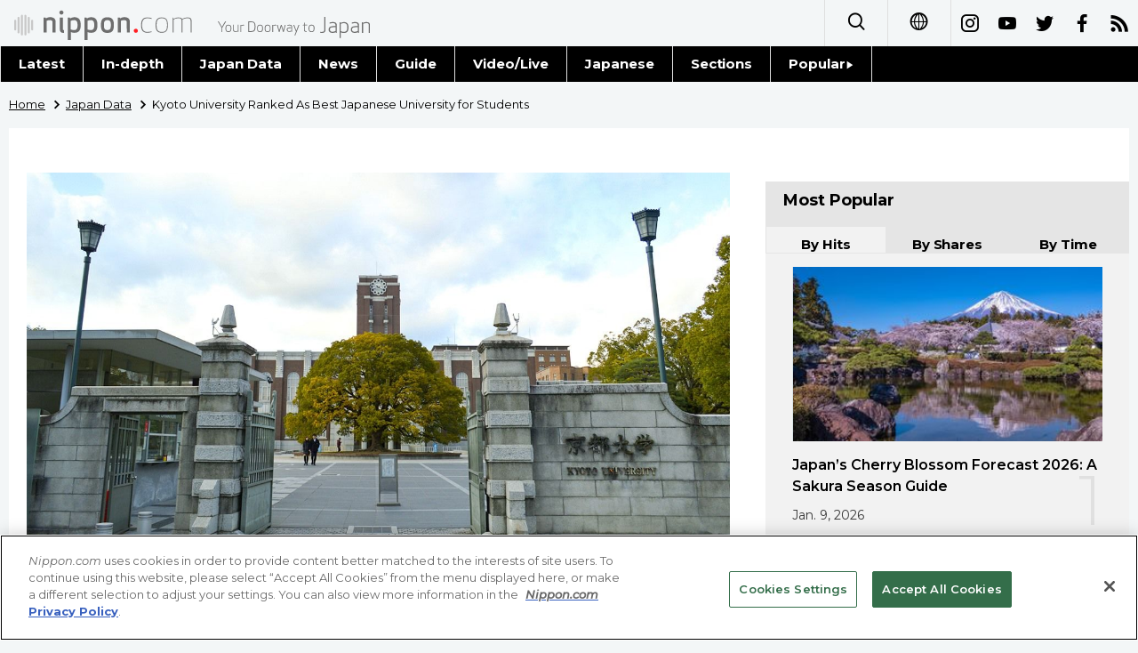

--- FILE ---
content_type: text/html; charset=UTF-8
request_url: https://www.nippon.com/en/japan-data/h00431/kyoto-university-ranked-as-best-japanese-university-for-students.html
body_size: 4019
content:
<!DOCTYPE html>
<html lang="en">
  <head>
 	<script type="text/javascript" src="https://cdn.cookielaw.org/consent/de972f68-16a4-4d2d-8575-3de911488ac2/OtAutoBlock.js"></script>
	<script type="text/javascript" src="https://cdn.cookielaw.org/scripttemplates/otSDKStub.js" charset="UTF-8" data-domain-script="de972f68-16a4-4d2d-8575-3de911488ac2"></script>
	<script type="text/javascript">function OptanonWrapper() { }</script>
	<meta charset="utf-8">
	<!--[if IE]><meta http-equiv="X-UA-Compatible" content="IE=edge"><![endif]-->
   <meta name="viewport" content="width=device-width, initial-scale=1">
	<title>Kyoto University Ranked As Best Japanese University for Students | Nippon.com</title>
	<meta name="cXenseParse:pageclass" content="article"/>
<meta name="cXenseParse:recs:recommendable" content="true"/>
<meta name="cXenseParse:ncf-pick" content="true"/>
<meta name="cXenseParse:ncf-pubyear" content="2019"/>
<meta name="cXenseParse:ncf-pubmonth" content="201904"/>
<meta name="cXenseParse:ncf-pubday" content="20190415"/>
<meta property="article:published_time" content="2019-04-15T09:05:18+0900"/>
<meta property="article:modified_time" content="2023-07-11T00:26:26+0900"/>
<meta name="cXenseParse:ncf-articleid" content="0800431"/>
<meta name="cXenseParse:recs:articleid" content="0800431"/>
<meta name="cXenseParse:articleid" content="0800431"/>
<meta name="cXenseParse:ncf-category" content="Japan Data"/>
<meta name="cXenseParse:ncf-tag" content="Education"/>
<meta name="cXenseParse:ncf-category" content="Education"/>
<meta name="cXenseParse:ncf-series" content="Japan Data"/>
<meta name="cXenseParse:ncf-thumbnail" content="https://www.nippon.com/en/japan-data/h00431/thumb/thumb_1.jpg?20230711002626"/>
<meta name="cXenseParse:ncf-tag" content="education"/>
<meta name="cXenseParse:ncf-tag" content="university"/>
<meta name="cXenseParse:ncf-articletype" content="オリジナル"/>
<meta name="description" content="In a ranking of Japan’s universities by Times Higher Education, Kyoto University was picked as the best institution for students based on such factors as its academic reputation and reputation among employers."/>
<meta name="keywords" content="education,university"/>
<meta property="og:url" content="https://www.nippon.com/en/japan-data/h00431/kyoto-university-ranked-as-best-japanese-university-for-students.html"/>
<meta property="og:type" content="article"/>
<meta property="og:title" content="Kyoto University Ranked As Best Japanese University for Students"/>
<meta property="og:description" content="In a ranking of Japan’s universities by Times Higher Education, Kyoto University was picked as the best institution for students based on such factors as its academic reputation and reputation among employers."/>
<meta property="og:image" content="https://www.nippon.com/en/ncommon/contents/japan-data/129160/129160.jpg"/>
<meta property="og:site_name" content="nippon.com"/>
<meta name="twitter:card" content="summary_large_image"/>
<meta name="twitter:site" content="@nippon_en"/>
<meta name="twitter:url" content="https://www.nippon.com/en/japan-data/h00431/kyoto-university-ranked-as-best-japanese-university-for-students.html"/>
<meta name="twitter:title" content="Kyoto University Ranked As Best Japanese University for Students"/>
<meta property="twitter:description" content="In a ranking of Japan’s universities by Times Higher Education, Kyoto University was picked as the best institution for students based on such factors as its academic reputation and reputation among employers."/>

	<meta http-equiv="Content-Security-Policy" content="upgrade-insecure-requests" />
	<link rel="shortcut icon" href="../../ncommon/images/favicon.ico" type="image/x-icon" />
	<link rel="icon" sizes="180x180" href="../../ncommon/images/apple-touch-icon.png">
	<link rel="apple-touch-icon" href="../../ncommon/images/apple-touch-icon.png" />
	<link rel="apple-touch-icon" sizes="57x57" href="../../ncommon/images/apple-touch-icon-57x57.png" />
	<link rel="apple-touch-icon" sizes="72x72" href="../../ncommon/images/apple-touch-icon-72x72.png" />
	<link rel="apple-touch-icon" sizes="76x76" href="../../ncommon/images/apple-touch-icon-76x76.png" />
	<link rel="apple-touch-icon" sizes="114x114" href="../../ncommon/images/apple-touch-icon-114x114.png" />
	<link rel="apple-touch-icon" sizes="120x120" href="../../ncommon/images/apple-touch-icon-120x120.png" />
	<link rel="apple-touch-icon" sizes="144x144" href="../../ncommon/images/apple-touch-icon-144x144.png" />
	<link rel="apple-touch-icon" sizes="152x152" href="../../ncommon/images/apple-touch-icon-152x152.png" />
	<link rel="apple-touch-icon" sizes="180x180" href="../../ncommon/images/apple-touch-icon-180x180.png" />

		<link href="https://fonts.googleapis.com/css?family=Montserrat:200,200i,300,300i,400,400i,500,500i" rel="stylesheet">
			<link href="https://fonts.googleapis.com/css?family=Merriweather+Sans" rel="stylesheet">
    <link href="https://fonts.googleapis.com/css?family=Montserrat:300,400,600,700" rel="stylesheet">

	<link rel="canonical" href="https://www.nippon.com/en/japan-data/h00431/kyoto-university-ranked-as-best-japanese-university-for-students.html" />
		<link rel="stylesheet" href="../../ncommon/css/common.css?20230701" media="" />

	   	 <link rel="stylesheet" href="../../../custom/inpage.css?20230701" media="" />
	
	<link rel="stylesheet" href="../../ncommon/js/plugin/fancybox-2.1.7/jquery.fancybox.css" media="" />
	<script>
	  var authorJson = '[]';
	  var seriesId = '380';
	  var seriesUrl = '/en/series/japan-data/';
	  var articleId = 'h00431';
	  var addthisUrl = "https://www.nippon.com/en/japan-data/h00431/kyoto-university-ranked-as-best-japanese-university-for-students.html";
	</script>

	<script src="../../ncommon/conf/settings.js?20230701"></script>
	<script src="../../ncommon/js/lib/base.js?20230701"></script>
	<script src="../../ncommon/js/lib/utility.js?20230701"></script>
	<script src="../../ncommon/js/liberal.js?20230701" ></script>

	
  </head>

  <body  class="id-detail ">

	<a name="page_top" id="page_top"></a>
	<header id="global-header">
	</header>
	<script src="../../ncommon/js/header.js?20230701" async></script>
	<main>
	<div class="u-bg">

	<ul class="u-pan usp-none">
		<li class="u-pan_li" ><a href="/en/" class="u-pan_a" ><span >Home</span></a></li>
		<li class="u-pan_li i-arrowr" ><a href="/en/japan-data/" class="u-pan_a" ><span itemprop="title">Japan Data</span></a></li>
		<li class="u-pan_li i-arrowr">Kyoto University Ranked As Best Japanese University for Students</li>
	</ul>

	<article class="c-main c-main1">
	<div class="c-mainin">
	<div class="gpc">
		<div class=" gpc-c_l">
 			 			  <div class="c-content">
 			     				 <img class="c-detailmv" src="/en/ncommon/contents/japan-data/129160/129160.jpg">
 			                  </div>
 			 			<div class="c-content">

 								<p class="c-series">
						</span></span><a href="/en/series/japan-data/">Japan Data<span class="i-arrowr usp-none"></span></a>
				</p>
				
				 <h1 class="c-h1">Kyoto University Ranked As Best Japanese University for Students</h1>


				
													<a class="c-cate c-cate0" href="/en/articlelist.html?f=ncf-category&s=Education">Education</a>
												
				<time class="c-date" >Apr 15, 2019</time>

				<p class="c-author" id="kiji-author">
				</p>
				<!-- leading -->
								<div class="c-read">
				In a ranking of Japan’s universities by Times Higher Education, Kyoto University was picked as the best institution for students based on such factors as its academic reputation and reputation among employers.
				</div>
				

				
				<!--  addthis -->
				<div name="addthis_tools"></div>

				<div class="c-lang">
					<div class="c-lang_icon"><span class="i-earth"></span></div>
						<div class="c-lang_link"><span id="others-lang"></span>
							<input class="c-lang_check" type="checkbox" id="langlink" checked>
							<ul class="c-lang_open">
								<li class="other-language-link-en">English</li>
								<li class="other-language-link-ja">日本語</li>
								<li class="other-language-link-cn">简体字</li>
								<li class="other-language-link-hk">繁體字</li>
								<li class="other-language-link-fr">Français</li>
								<li class="other-language-link-es">Español</li>
								<li class="other-language-link-ar">العربية </li>
								<li class="other-language-link-ru">Русский</li>
							</ul>
						<!--</label>-->
					</div>
				</div><!--c-lang-->

  				<div class="editArea">
  				 <p>Kyoto University beat the University of Tokyo to the top spot in the <a href="https://www.timeshighereducation.com/rankings/japan-university/2019" target="_blank" rel="noopener"><span class="news__otherWindow"></span>Japanese University Rankings 2019</a> of the best universities for students, issued by <em>Times Higher Education</em>. In the previous year&rsquo;s ranking, the two universities shared the top spot. The top 10 universities in the ranking were all national or public universities, while the top-ranked private institutions were International Christian University (eleventh), Waseda University (thirteenth), and Keiō University (fourteenth).</p>  <h3>Top-15 Universities in Japan</h3>  <div class="scroll">  <table>  <tbody>  <tr>  <th>Overall rank</th>  <th>University name</th>  </tr>  <tr>  <td>1</td>  <td>Kyoto University</td>  </tr>  <tr>  <td>2</td>  <td>University of Tokyo</td>  </tr>  <tr>  <td>3</td>  <td>Tōhoku University</td>  </tr>  <tr>  <td>4</td>  <td>Kyūshū University</td>  </tr>  <tr>  <td>5</td>  <td>Hokkaidō University</td>  </tr>  <tr>  <td>6</td>  <td>Nagoya University</td>  </tr>  <tr>  <td>7</td>  <td>Tokyo Institute of Technology</td>  </tr>  <tr>  <td>8</td>  <td>Osaka University</td>  </tr>  <tr>  <td>9</td>  <td>University of Tsukuba</td>  </tr>  <tr>  <td>10</td>  <td>Akita International University</td>  </tr>  <tr>  <td>11</td>  <td>International Christian University</td>  </tr>  <tr>  <td>12</td>  <td>Hiroshima University</td>  </tr>  <tr>  <td>13</td>  <td>Waseda University</td>  </tr>  <tr>  <td>14</td>  <td>Keiō University</td>  </tr>  <tr>  <td>15</td>  <td>Hitotsubashi University</td>  </tr>  </tbody>  </table>  </div>  <p class="txt10">Compiled by <em>Nippon.com</em> based on data from <em>Times Higher Education</em>.</p>  <p><em>THE</em> used four main categories for its ranking. The University of Tokyo finished first for &ldquo;resources,&rdquo; which includes finance and faculty members per student, while Kyoto University ranked first for &ldquo;outcomes,&rdquo; which measures academic reputation and reputation among employers. However, the public institution Akita International University was the top university for &ldquo;engagement,&rdquo; based in part on its development of global talent and student abilities, and &ldquo;environment,&rdquo; which includes such factors as the proportion of international staff and students.</p>  <p class="photo_box_c" style="width: 400px;"><a href="/en/ncommon/contents/japan-data/129169/129169.png" class="fancybox" rel="gallery" data-libid="129169"><img class="vertical-img" src="/en/ncommon/contents/japan-data/129169/129169.png" data-libid="129169" alt="" /></a></p>  <p><em>THE</em> used different criteria for its <a href="https://www.timeshighereducation.com/world-university-rankings/2019/world-ranking" target="_blank" rel="noopener"><span class="news__otherWindow"></span>World University Rankings 2019</a> (considering over 1,250 universities in 86 countries), giving weight to research and citations, in addition to teaching. The University of Oxford ranked first, followed by the University of Cambridge and Stanford University. In this list, the University of Tokyo finished forty-second ahead of Kyoto University, which was sixty-fifth. They were the only two Japanese universities in the top 100.</p>  <p><em>(Translated from Japanese. Banner photo &copy; Pixta.)</em></p>
  				</div><!--editArea-->

				<p class="c-more c-more-nexpage" id="next-page-nav"></p>
				<div class="paging">
					<ul class="paging__list" id="paging-list">
					</ul>
				</div>
				   				<section class="c-detailkeyward">
  					<h2 class="is-ttl"><span></span></h2>
					<p class="c-keywords">
												 <a href="">education</a>
					 							 <a href="">university</a>
					 						</p>
  				</section><!--detailkeyward-->
				
				<div name="addthis_tools"></div>

  				<div id="detailauthor">

  				</div><!--detailauthor-->


  				<section class="c-cas">
  					<h2 class="cpc-casttl csp-casttl" id="detail_under_series_title"></h2>
  					<div id="detail_under_series"></div>
  					<p class="c-more" id="series_more"><a href=""></a></p>
  				</section>

  				<section class="c-cas c-detail_under"><!--cas 関連するコンテンツ-->
  					<h2 class="cpc-casttl csp-casttl" id="detail_under_relation_title"></h2>
					<ul class="gpc gpc-g30 gpc-3n" id="detail_under_relation"></ul>
  				</section><!--cas 関連するコンテンツ-->

  			</div><!--c-content-->
	   </div><!--gpc-c_l-->

	   <aside class="gpc-c_r">
	    			<h2 class="cpc-catelogo">
				<span class="is-1"></span><span class="is-2"></span>
			</h2>
	    


			<section class="c-aside csp-bb">
				<p class="cpc-asidettl csp-casttl ctb-asidepd" id="detail_aside_recommend_title"></p>
				<div class="cpc-asidediv" id="detail_aside_recommend">

			 	</div><!-cpc-asidediv-->
			</section><!--おすすめ-->


			<!--人気コンテンツ-->
			<section class="c-aside csp-bb">
                <h2 class="cpc-asidettl csp-casttl ctb-asidepd ranking-title" id="popular_news_title"></h2>
                <ul class="swiper-wrapper ranking-ul">
                    <li class="ranking-tab ranking-tab-active" id="popular_news_tab"><h2></h2></li>
                    <li class="ranking-tab" id="popular_sns_tab"><h2></h2></li>
                    <li class="ranking-tab" id="popular_time_tab"><h2></h2></li>
                </ul>
                <div class="cpc-asidediv" id="popular_news"></div>
                <div class="cpc-asidediv ranking-tab-hidden" id="popular_sns"></div>
                <div class="cpc-asidediv ranking-tab-hidden" id="popular_time"></div>

				<p class="upc-none c-more"><span onclick="$('.c-ninki_after').show('fast');$(this).parent().hide('fast');" id="popular_news_more"><span id="popular-more"></span><span class="i-plus2"></span></span></p>
			</section><!--人気-->

			<!--人気キーワード-->
	   		<section class="c-aside csp-bb">
	   			 <h2 class="cpc-asidettl csp-casttl ctb-asidepd" id="pop-keywords"></h2>
	   			   <div class="cpc-asidediv">
	   				 <div class="cpc-asidediv_in csp-div_in ctb-asidepd">
		   				 <p class="c-keywords" id="pop-keywords-list">
						</p>
			  	 	 </div><!--cpc-asidediv_in-->
				   </div><!--cpc-asidediv-->
			</section><!--人気のキーワード-->
	   </aside><!--gpc-c_r-->
	  </div><!--gpc-->
	  </div><!--c-mainin-->
	</article>

	</div><!--u-bg-->
	</main><!--main-->

	<footer class="c-footer" id="global-footer">

	</footer>
	<script src="../../ncommon/js/plugin/jquery.min.js?20230701"></script>
	<script src="../../ncommon/js/plugin/fancybox-2.1.7/jquery.mousewheel.pack.js"></script>
	<script src="../../ncommon/js/plugin/fancybox-2.1.7/jquery.fancybox.js"></script>
	<script src="../../ncommon/js/recommend/recommend_utility.js?20230701"></script>
	<script src="../../ncommon/js/detail.js?20230701" ></script>
	<script src="../../ncommon/js/footer.js?20230701" ></script>

</body>
</html>


--- FILE ---
content_type: text/javascript;charset=utf-8
request_url: https://api.cxense.com/public/widget/data?json=%7B%22context%22%3A%7B%22referrer%22%3A%22%22%2C%22autoRefresh%22%3Afalse%2C%22url%22%3A%22https%3A%2F%2Fwww.nippon.com%2Fen%2Fjapan-data%2Fh00431%2Fkyoto-university-ranked-as-best-japanese-university-for-students.html%22%2C%22browserTimezone%22%3A%220%22%7D%2C%22widgetId%22%3A%22f106108378dc00bd179cabf2fdf027852271a793%22%2C%22user%22%3A%7B%22ids%22%3A%7B%22usi%22%3A%22mkdeejlpjqw2tpe5%22%7D%7D%2C%22prnd%22%3A%22mkdeejlpy43k6q7k%22%7D&media=javascript&sid=1131743102006490825&k=newuser&widgetId=f106108378dc00bd179cabf2fdf027852271a793&resizeToContentSize=true&useSecureUrls=true&usi=mkdeejlpjqw2tpe5&rnd=1683581208&prnd=mkdeejlpy43k6q7k&tzo=0&callback=cXJsonpCB2
body_size: 7065
content:
/**/
cXJsonpCB2({"httpStatus":200,"response":{"items":[{"dominantimagedimensions":"1280x720","dominantimage":"https://www.nippon.com/en/ncommon/contents/japan-data/2678954/2678954.jpg","modifiedtime":"2024-10-22T15:00:02.000Z","ncf-thumbnail":"https://www.nippon.com/en/japan-data/h02161/thumb/thumb_1.jpg?20241023000002","publishtime":"2024-10-22T15:00:02.000Z","articleid":"h02161","ncf-category":["Education","Japan Data"],"title":"Higher Education: University of Tokyo Rises One Place in World Rankings","click_url":"https://api.cxense.com/public/widget/click/[base64]","ncf-tag":["Education","education","university"],"url":"https://www.nippon.com/en/japan-data/h02161/"},{"dominantimagedimensions":"710x300","dominantimage":"https://www.nippon.com/en/ncommon/contents/in-depth/42364/42364.jpg","modifiedtime":"2023-07-10T16:39:58.000Z","ncf-thumbnail":"https://www.nippon.com/en/in-depth/a05102/thumb/thumb_1.jpg?20230711013958","publishtime":"2016-01-29T00:17:46.000Z","articleid":"0105102","ncf-category":["Culture","In-depth","Science","Society","Technology"],"title":"Global University Rankings: How Are They Measured?","click_url":"https://api.cxense.com/public/widget/click/[base64]","ncf-tag":["Culture","Japanese university ranking","Kyoto University","Quacquarelli Symonds","Science","Shanghai Jiaotong University","Society","Technology","Times Higher Education","University of Tokyo","global university rankings"],"url":"https://www.nippon.com/en/in-depth/a05102/"},{"dominantimagedimensions":"1280x720","dominantimage":"https://www.nippon.com/en/ncommon/contents/japan-data/2476295/2476295.jpg","modifiedtime":"2023-10-12T06:33:54.000Z","ncf-thumbnail":"https://www.nippon.com/en/japan-data/h01803/thumb/thumb_1.jpg?20231012153354","publishtime":"2023-10-11T15:00:00.000Z","articleid":"h01803","ncf-category":["Education","Japan Data"],"title":"Criteria Revision Sees Japanese Universities Rise in Global Ranking","click_url":"https://api.cxense.com/public/widget/click/[base64]","ncf-tag":["Education","education","university"],"url":"https://www.nippon.com/en/japan-data/h01803/"},{"dominantimagedimensions":"1280x720","dominantimage":"https://www.nippon.com/en/ncommon/contents/japan-data/2361233/2361233.jpg","modifiedtime":"2023-07-07T17:12:54.000Z","ncf-thumbnail":"https://www.nippon.com/en/japan-data/h01637/thumb/thumb_1.jpg?20230708021254","publishtime":"2023-04-12T15:00:07.000Z","articleid":"h01637","ncf-category":["Economy","Education","Japan Data","Society"],"title":"Tōhoku University Heads Higher Education Ranking for Fourth Year Running","click_url":"https://api.cxense.com/public/widget/click/[base64]","ncf-tag":["Economy","Education","Society","University of Tokyo","ranking","university"],"url":"https://www.nippon.com/en/japan-data/h01637/"},{"dominantimagedimensions":"1280x720","dominantimage":"https://www.nippon.com/en/ncommon/contents/japan-data/2781393/2781393.jpg","modifiedtime":"2025-04-20T15:00:02.000Z","ncf-thumbnail":"https://www.nippon.com/en/japan-data/h02372/thumb/thumb_1.jpg?20250421000002","publishtime":"2025-04-20T15:00:02.000Z","articleid":"h02372","ncf-category":["Economy","Education","Japan Data","Society"],"title":"Tōhoku University Tops Japanese Higher Education Ranking for Fifth Consecutive Time","click_url":"https://api.cxense.com/public/widget/click/[base64]","ncf-tag":["Economy","Education","Society","University of Tokyo","ranking","university"],"url":"https://www.nippon.com/en/japan-data/h02372/"},{"dominantimagedimensions":"1280x720","dominantimage":"https://www.nippon.com/en/ncommon/contents/japan-data/1721336/1721336.jpg","modifiedtime":"2023-07-01T05:32:29.000Z","ncf-thumbnail":"https://www.nippon.com/en/japan-data/h01290/thumb/thumb_1.jpg?20230701143229","publishtime":"2022-04-06T00:57:00.000Z","articleid":"h01290","ncf-category":["Culture","Education","Japan Data"],"title":"Tōhoku University Tops Japanese Higher Education Ranking for Third Straight Year","click_url":"https://api.cxense.com/public/widget/click/[base64]","ncf-tag":["Culture","Education","University of Tokyo","ranking","university"],"url":"https://www.nippon.com/en/japan-data/h01290/"},{"dominantimagedimensions":"1280x720","dominantimage":"https://www.nippon.com/en/ncommon/contents/japan-data/2888562/2888562.jpg","modifiedtime":"2025-10-21T15:00:02.000Z","ncf-thumbnail":"https://www.nippon.com/en/japan-data/h02571/thumb/thumb_1.jpg?20251022000002","publishtime":"2025-10-21T15:00:02.000Z","articleid":"h02571","ncf-category":["Education","Japan Data"],"title":"University of Tokyo Climbs Again in World Rankings","click_url":"https://api.cxense.com/public/widget/click/[base64]","ncf-tag":["Education","education","university"],"url":"https://www.nippon.com/en/japan-data/h02571/"},{"dominantimagedimensions":"710x300","dominantimage":"https://www.nippon.com/en/ncommon/contents/in-depth/42008/42008.jpg","modifiedtime":"2023-07-10T16:42:26.000Z","ncf-thumbnail":"https://www.nippon.com/en/in-depth/a02803/thumb/thumb_1.jpg?20230711014226","publishtime":"2014-03-12T00:27:36.000Z","articleid":"0102803","ncf-category":["In-depth","Society"],"title":"Japanese University Reforms and the Illusion of International Competitiveness","click_url":"https://api.cxense.com/public/widget/click/[base64]","ncf-tag":["Oxford","PISA","Society","Takehiko Kariya","competition","global","international","university"],"url":"https://www.nippon.com/en/in-depth/a02803/"},{"dominantimagedimensions":"710x300","dominantimage":"https://www.nippon.com/en/ncommon/contents/in-depth/41995/41995.jpg","modifiedtime":"2023-07-01T05:29:11.000Z","ncf-thumbnail":"https://www.nippon.com/en/in-depth/a02801/thumb/thumb_1.jpg?20230701142911","publishtime":"2014-03-11T02:05:47.000Z","articleid":"0102801","ncf-category":["In-depth","Society"],"title":"Globalization and Higher Education Reforms in Japan: The Obstacles to Greater International Competitiveness","click_url":"https://api.cxense.com/public/widget/click/[base64]","ncf-tag":["Society","colleges","education","universities"],"url":"https://www.nippon.com/en/in-depth/a02801/"},{"dominantimagedimensions":"710x300","dominantimage":"https://www.nippon.com/en/ncommon/contents/in-depth/42002/42002.jpg","modifiedtime":"2023-07-10T16:42:30.000Z","ncf-thumbnail":"https://www.nippon.com/en/in-depth/a02802/thumb/thumb_1.jpg?20230711014230","publishtime":"2014-03-25T06:02:20.000Z","articleid":"0102802","ncf-category":["In-depth","Society"],"title":"University of Tokyo Strives to Raise its Global Profile","click_url":"https://api.cxense.com/public/widget/click/[base64]","ncf-tag":["Society","UTokyo","education","study abroad","university"],"url":"https://www.nippon.com/en/in-depth/a02802/"}],"prnd":"mkdeejlpy43k6q7k"}})

--- FILE ---
content_type: text/javascript;charset=utf-8
request_url: https://api.cxense.com/public/widget/data?json=%7B%22context%22%3A%7B%22referrer%22%3A%22%22%2C%22autoRefresh%22%3Afalse%2C%22url%22%3A%22https%3A%2F%2Fwww.nippon.com%2Fen%2Fjapan-data%2Fh00431%2Fkyoto-university-ranked-as-best-japanese-university-for-students.html%22%2C%22browserTimezone%22%3A%220%22%7D%2C%22widgetId%22%3A%22b54f1a1234b99dc47409469ae8d72a0c5753bb5e%22%2C%22user%22%3A%7B%22ids%22%3A%7B%22usi%22%3A%22mkdeejlpjqw2tpe5%22%7D%7D%2C%22prnd%22%3A%22mkdeejlpy43k6q7k%22%7D&media=javascript&sid=1131743102006490825&k=newuser&widgetId=b54f1a1234b99dc47409469ae8d72a0c5753bb5e&resizeToContentSize=true&useSecureUrls=true&usi=mkdeejlpjqw2tpe5&rnd=1884402495&prnd=mkdeejlpy43k6q7k&tzo=0&callback=cXJsonpCB1
body_size: 10704
content:
/**/
cXJsonpCB1({"httpStatus":200,"response":{"items":[{"dominantimagedimensions":"1280x720","dominantimage":"https://www.nippon.com/en/ncommon/contents/in-depth/2927650/2927650.jpg","modifiedtime":"2025-12-25T01:47:34.000Z","ncf-thumbnail":"https://www.nippon.com/en/in-depth/d01189/thumb/thumb_1.jpg?20251225104734","publishtime":"2025-12-25T01:47:34.000Z","articleid":"d01189","ncf-category":["Economy","In-depth","Politics"],"title":"Unpredictable and Unprecedented: The Trump Tariff Policy and Japan’s Responses","click_url":"https://api.cxense.com/public/widget/click/[base64]","ncf-tag":["Donald Trump","Economy","Politics","economy","trade"],"url":"https://www.nippon.com/en/in-depth/d01189/"},{"dominantimagedimensions":"1280x720","dominantimage":"https://www.nippon.com/en/ncommon/contents/features/2925983/2925983.jpg","modifiedtime":"2026-01-01T15:00:01.000Z","ncf-thumbnail":"https://www.nippon.com/en/features/jg00070/thumb/thumb_1.jpg?20260102000001","publishtime":"2026-01-01T15:00:01.000Z","articleid":"3000070","ncf-category":["Culture","Japan Glances","Society"],"title":"Shōgatsu: Japanese New Year","click_url":"https://api.cxense.com/public/widget/click/[base64]","ncf-tag":["Culture","New Year","Society","rice cake","shrine","temple"],"url":"https://www.nippon.com/en/features/jg00070/"},{"dominantimagedimensions":"1280x720","dominantimage":"https://www.nippon.com/en/ncommon/contents/japan-topics/2924353/2924353.jpg","modifiedtime":"2025-12-23T15:00:02.000Z","ncf-thumbnail":"https://www.nippon.com/en/japan-topics/g02565/thumb/thumb_1.jpg?20251224000002","publishtime":"2025-12-23T15:00:02.000Z","articleid":"g02565","ncf-category":["Culture","Entertainment","Music","Topics"],"title":"Hidden Identities: The Culture Behind Japan’s Masked Singers","click_url":"https://api.cxense.com/public/widget/click/[base64]","ncf-tag":["Culture","Entertainment","Music","identity","music","nō","privacy"],"url":"https://www.nippon.com/en/japan-topics/g02565/"},{"dominantimagedimensions":"1024x576","dominantimage":"https://www.nippon.com/en/ncommon/contents/japan-topics/2923691/2923691.jpg","modifiedtime":"2025-12-18T01:25:48.000Z","ncf-thumbnail":"https://www.nippon.com/en/japan-topics/c14049/thumb/thumb_1.jpg?20251218102548","publishtime":"2025-12-18T01:25:48.000Z","articleid":"c14049","ncf-category":["Economy","Topics","World"],"title":"Big Spending: Today’s Shocking Japan-US Price Differences","click_url":"https://api.cxense.com/public/widget/click/[base64]","ncf-tag":["Economy","World","consumption","currency","economy"],"url":"https://www.nippon.com/en/japan-topics/c14049/"},{"dominantimagedimensions":"1280x720","dominantimage":"https://www.nippon.com/en/ncommon/contents/japan-topics/2924404/2924404.jpg","modifiedtime":"2026-01-05T15:00:02.000Z","ncf-thumbnail":"https://www.nippon.com/en/japan-topics/b11707/thumb/thumb_1.jpg?20260106000002","publishtime":"2026-01-05T15:00:02.000Z","articleid":"b11707","ncf-category":["Architecture","Food and Drink","Topics","Travel"],"title":"Traditional Sweets and Time Travel: A Visit to Misegura Hisamori in Akiruno, Tokyo","click_url":"https://api.cxense.com/public/widget/click/[base64]","ncf-tag":["Architecture","Food and Drink","Tokyo","Travel","architecture","café"],"url":"https://www.nippon.com/en/japan-topics/b11707/"},{"dominantimagedimensions":"1280x720","dominantimage":"https://www.nippon.com/en/ncommon/contents/features/2925414/2925414.jpeg","modifiedtime":"2025-12-27T15:00:02.000Z","ncf-thumbnail":"https://www.nippon.com/en/features/jg00100/thumb/thumb_1.jpeg?20251228000002","publishtime":"2025-12-27T15:00:02.000Z","articleid":"3000100","ncf-category":["Culture","Japan Glances","Society"],"title":"Ōmisoka: New Year’s Eve in Japan","click_url":"https://api.cxense.com/public/widget/click/[base64]","ncf-tag":["Culture","New Year","New Year’s Eve","Society","shogatsu","soba"],"url":"https://www.nippon.com/en/features/jg00100/"},{"dominantimagedimensions":"1280x720","dominantimage":"https://www.nippon.com/en/ncommon/contents/guide-to-japan/2929627/2929627.jpg","modifiedtime":"2026-01-09T15:00:02.000Z","ncf-thumbnail":"https://www.nippon.com/en/guide-to-japan/gu051010/thumb/thumb_1.jpg?20260110000002","publishtime":"2026-01-09T15:00:02.000Z","articleid":"gu051010","ncf-category":["Culture","Guide to Japan","History","Lifestyle"],"title":"Coming of Age Day (Japan’s National Holidays)","click_url":"https://api.cxense.com/public/widget/click/[base64]","ncf-tag":["Culture","History","Lifestyle","adulthood","calendar","national holidays"],"url":"https://www.nippon.com/en/guide-to-japan/gu051010/"},{"dominantimagedimensions":"1280x720","dominantimage":"https://www.nippon.com/en/ncommon/contents/in-depth/2933849/2933849.jpg","modifiedtime":"2026-01-08T05:58:16.000Z","ncf-thumbnail":"https://www.nippon.com/en/in-depth/d01197/thumb/thumb_1.jpg?20260108145816","publishtime":"2026-01-07T15:00:00.000Z","articleid":"d01197","ncf-category":["In-depth","Politics"],"title":"Japanese Politics in 2026: Can Takaichi Rebuild Stable LDP Rule?","click_url":"https://api.cxense.com/public/widget/click/[base64]","ncf-tag":["Politics","Takaichi Sanae","election","politics"],"url":"https://www.nippon.com/en/in-depth/d01197/"},{"dominantimagedimensions":"1280x720","dominantimage":"https://www.nippon.com/en/ncommon/contents/japan-topics/2924905/2924905.jpg","modifiedtime":"2025-12-22T15:00:07.000Z","ncf-thumbnail":"https://www.nippon.com/en/japan-topics/b07234/thumb/thumb_1.jpg?20251223000007","publishtime":"2025-12-22T15:00:07.000Z","articleid":"b07234","ncf-category":["History","Science","Society","Topics"],"title":"Saruhashi Katsuko: A Pioneering Scientist Shedding Light on the Dangers of Radiation","click_url":"https://api.cxense.com/public/widget/click/[base64]","ncf-tag":["History","Science","Society","nuclear bomb","nuclear disarmament","nuclear test","scientist","women"],"url":"https://www.nippon.com/en/japan-topics/b07234/"},{"dominantimagedimensions":"1280x720","dominantimage":"https://www.nippon.com/en/ncommon/contents/japan-topics/2925057/2925057.jpg","modifiedtime":"2025-12-21T15:00:08.000Z","ncf-thumbnail":"https://www.nippon.com/en/japan-topics/c15204/thumb/thumb_1.jpg?20251222000008","publishtime":"2025-12-21T15:00:08.000Z","articleid":"c15204","ncf-category":["Books","Culture","Family","Society","Topics"],"title":"Historical Fiction and Social Issues: Japanese Books from 1965 to 1974","click_url":"https://api.cxense.com/public/widget/click/[base64]","ncf-tag":["Books","Culture","Endō Shūsaku","Family","Shiba Ryōtarō","Society","books","literature"],"url":"https://www.nippon.com/en/japan-topics/c15204/"},{"dominantimagedimensions":"1280x720","dominantimage":"https://www.nippon.com/en/ncommon/contents/guide-to-japan/2932566/2932566.jpg","modifiedtime":"2026-01-08T15:00:02.000Z","ncf-thumbnail":"https://www.nippon.com/en/guide-to-japan/gu022015/thumb/thumb_1.jpg?20260109000002","publishtime":"2026-01-08T15:00:02.000Z","articleid":"gu022015","ncf-category":["Culture","Environment","Guide to Japan","Images"],"title":"Okinawa’s Valley of Gangala: Paleolithic Remains and Ancient Prayer Sites","click_url":"https://api.cxense.com/public/widget/click/[base64]","ncf-tag":["Culture","Environment","Images","Okinawa","nature","religion"],"url":"https://www.nippon.com/en/guide-to-japan/gu022015/"},{"dominantimagedimensions":"1280x720","dominantimage":"https://www.nippon.com/en/ncommon/contents/japan-data/2927428/2927428.jpg","modifiedtime":"2025-12-22T08:19:59.000Z","ncf-thumbnail":"https://www.nippon.com/en/japan-data/h02650/thumb/thumb_1.jpg?20251222171959","publishtime":"2025-12-22T08:19:59.000Z","articleid":"h02650","ncf-category":["Environment","Japan Data","Society"],"title":"Massive Tokyo Quake Projected to Kill 18,000: Fatality Estimate Down from 2013 Report","click_url":"https://api.cxense.com/public/widget/click/[base64]","ncf-tag":["Environment","Society","disaster","earthquake"],"url":"https://www.nippon.com/en/japan-data/h02650/"},{"dominantimagedimensions":"1280x720","dominantimage":"https://www.nippon.com/en/ncommon/contents/japan-topics/2925044/2925044.jpg","modifiedtime":"2025-12-29T15:00:08.000Z","ncf-thumbnail":"https://www.nippon.com/en/japan-topics/bg900576/thumb/thumb_1.jpg?20251230000008","publishtime":"2025-12-29T15:00:08.000Z","articleid":"bg900576","ncf-category":["Books","Culture","Topics"],"title":"Japan’s Prizewinning Books of 2025","click_url":"https://api.cxense.com/public/widget/click/[base64]","ncf-tag":["Books","Culture","books"],"url":"https://www.nippon.com/en/japan-topics/bg900576/"},{"dominantimagedimensions":"1280x720","dominantimage":"https://www.nippon.com/en/ncommon/contents/features/2933139/2933139.jpg","modifiedtime":"2026-01-08T15:00:02.000Z","ncf-thumbnail":"https://www.nippon.com/en/features/jg00064/thumb/thumb_1.jpg?20260109000002","publishtime":"2026-01-08T15:00:02.000Z","articleid":"3000064","ncf-category":["Culture","Japan Glances","Society"],"title":"Seijinshiki: Japan’s Coming-of-Age Ceremonies","click_url":"https://api.cxense.com/public/widget/click/[base64]","ncf-tag":["Culture","Society","adulthood"],"url":"https://www.nippon.com/en/features/jg00064/"},{"dominantimagedimensions":"1175x661","dominantimage":"https://www.nippon.com/en/ncommon/contents/japan-topics/2925192/2925192.jpg","modifiedtime":"2026-01-04T15:00:02.000Z","ncf-thumbnail":"https://www.nippon.com/en/japan-topics/g02554/thumb/thumb_1.jpg?20260105000002","publishtime":"2026-01-04T15:00:02.000Z","articleid":"g02554","ncf-category":["Anime","Culture","Topics"],"title":"Diving Into the VTuber World: A New Nexus of Japanese Pop Culture","click_url":"https://api.cxense.com/public/widget/click/[base64]","ncf-tag":["Anime","Culture","Keisei Skyliner","VTuber","anime","entertainment","idol","internet","video"],"url":"https://www.nippon.com/en/japan-topics/g02554/"}],"prnd":"mkdeejlpy43k6q7k"}})

--- FILE ---
content_type: text/javascript;charset=utf-8
request_url: https://p1cluster.cxense.com/p1.js
body_size: 101
content:
cX.library.onP1('258fg4olm9ge123qtox0jmuuya');


--- FILE ---
content_type: application/javascript
request_url: https://www.nippon.com/en/ncommon/js/liberal.js?20230701
body_size: 1184
content:
(function ($) {

  'use strict';

  window.addEventListener('DOMContentLoaded', domContentLoaded, true);

  window.addEventListener('load', load, true);

  window.addEventListener('click', click, true);

  window.addEventListener('contextmenu', contextmenu, true);

  function domContentLoaded(e) {


    addTracking();

    $.q('main').style.opacity = '0';
    $.q('main').style.transition = 'none';

    setTimeout(function () {
      $.q('main').style.transition = '1s ease';
      $.q('main').style.opacity = '1';
    }, 0);

    setCopyNg();
    setCopyNgMainVisual();

  }

  function setCopyNg() {

    var elements;

    elements = $.qa('.copy_ng');

    for (var i = 0; i < elements.length; i++) {

      elements[i].setAttribute('oncontextmenu', 'return false');
      elements[i].setAttribute('onmousedown', 'return false');
      elements[i].setAttribute('onselectstart', 'return false');

    }

  }

  function setCopyNgMainVisual() {
    const element = $.q('.c-detailmv');

    if (element) {
      const oncontextmenu = document.createAttribute('oncontextmenu');
      oncontextmenu.value = 'return false;';

      const onmousedown = document.createAttribute('onmousedown');
      onmousedown.value = 'return false;';

      const onselectstart = document.createAttribute('onselectstart');
      onselectstart.value = 'return false;';

      element.attributes.setNamedItem(oncontextmenu);
      element.attributes.setNamedItem(onmousedown);
      element.attributes.setNamedItem(onselectstart);
    }
  }

  function load(e) { }

  function click(e) {
  }

  function contextmenu(e) {

    if (e.srcElement) {

      if (e.srcElement.classList.contains('copy_ng') ||
        e.srcElement.style.backgroundImage != '') {

        e.preventDefault();

      }

    } else { }

  }


  function addTracking() {

    var script;

    var innerHTML;

    // Google

    script = $.$_('script');

    innerHTML = '';

    innerHTML += '\n';
    innerHTML += 'var analyticsFileTypes = [\'\'];';
    innerHTML += '\n';
    innerHTML += 'var analyticsSnippet = \'enabled\';';
    innerHTML += '\n';
    innerHTML += 'var analyticsEventTracking = \'enabled\';';
    innerHTML += '\n';

    script.innerHTML = innerHTML;
    $.q('head').appendChild(script);

    // Global site tag (gtag.js) - Google Analytics
    script = $.$_('script');

    script.src = 'https://www.googletagmanager.com/gtag/js?id=' + settings.language.GOOGLE_ACCOUNT;
    script.async = true;
    $.q('head').appendChild(script);

    script = $.$_('script');
    innerHTML = "";

    innerHTML += "window.dataLayer = window.dataLayer || [];\n";
    innerHTML += "function gtag(){dataLayer.push(arguments);}\n";
    innerHTML += "gtag('js', new Date());\n";
    innerHTML += "gtag('config', '" + settings.language.GOOGLE_ACCOUNT + "', {\n";
    innerHTML += "'linker': {'domains': ['www.nippon.com', 'tokyo.nippon.com']}\n";
    innerHTML += "});";
    script.innerHTML = innerHTML;
    $.q('head').appendChild(script);

    // Google Tag Manager
    var gts_h = "(function (w, d, s, l, i) {" +
      "w[l] = w[l] || []; w[l].push({" +
      "'gtm.start':" +
      "new Date().getTime(), event: 'gtm.js'" +
      "}); var f = d.getElementsByTagName(s)[0]," +
      "j = d.createElement(s), dl = l != 'dataLayer' ? '&l=' + l : ''; j.async = true; j.src =" +
      "'https://www.googletagmanager.com/gtm.js?id=' + i + dl; f.parentNode.insertBefore(j, f);" +
      "})(window, document, 'script', 'dataLayer', '" + settings.language.GOOGLE_TAG_ID + "');";
    var gts_b = '<iframe src="https://www.googletagmanager.com/ns.html?id=' + settings.language.GOOGLE_TAG_ID + '" height="0" width="0" style="display:none;visibility:hidden"></iframe>';


    script = $.$_('script');
    script.innerHTML = gts_h;
    $.q('head').appendChild(script);

    script = $.$_('noscript');
    script.innerHTML = gts_b;

    var header = $.q('header');
    header.parentNode.insertBefore(script, header);

  }

})(window.base);


--- FILE ---
content_type: application/javascript
request_url: https://www.nippon.com/en/ncommon/conf/settings.js?20230701
body_size: 8122
content:
(function () {

  window.settings = window.settings || {};


  // settings.persisted = '2b6c3d281d476cb144766fd3985d78b1e8cb1f8c';
  settings.API_SERVER = "https://www.nippon.com";
  settings.WEB_SERVER = "https://www.nippon.com";
  // language

  settings.language = settings.language || {};

  settings.language.TITLE_PREFIX = '';

  settings.language.TITLE_SUFFIX = ' | nippon.com';

  settings.language.ROOT = '/en';

  settings.language.SITE_ID = '1131743102006490825';
  settings.language.GOOGLE_ACCOUNT = 'UA-25827016-6';
  settings.language.GOOGLE_DEVID = 'i9k95';
  settings.language.GOOGLE_TAG_ID = 'GTM-P84HM3R';


  settings.language.STATUS_404_TITLE
    = 'Error 404 - Not Found';
  settings.language.STATUS_404_MESSAGE
    = "We're very sorry, but that page doesn't exist or has been moved.<br>Please double-check the URL and try again.";
  settings.language.STATUS_404_NOTE
    = "If you still can't find what you're looking for, use the search form.";

  // api(recommend)

  settings.api = settings.api || {};

  settings.api.URL = 'https://api.cxense.com/persisted/execute';
  settings.api.ID_SEARCH = '702e8e0f7286becc77a5bc039ee638e652c707d5';
  settings.api.ID_NEWS_DATE = '702e8e0f7286becc77a5bc039ee638e652c707d5';
  settings.api.ID_LANGUAGE = '2b6c3d281d476cb144766fd3985d78b1e8cb1f8c';
  settings.api.ID_RELATION = '172ba1b9c59438bf954f802e9ae917b54c145149';

  settings.api.NEWS_DATE_QUERY_OPTION
    = ' and query(ncf-tag:\\"' + encodeURIComponent('News') + '\\")';

  // widget(recommend)

  settings.widget = settings.widget || {};

  settings.widget.ID_DETAIL = 'c45ec6caffd065df6779115ab4ff389d7975ac0c';
  settings.widget.ID_ORIGINAL = 'c45ec6caffd065df6779115ab4ff389d7975ac0c';
  settings.widget.ID_PHOTO = 'e9677f2a7e316550b6068e23da6e8c9e8bb7744f';
  settings.widget.ID_RANKING = 'b4c0bba111de3ce57800b4705f06d55670cee189';
  settings.widget.ID_RANKING_NEWS = '9d10e3e8f49c8570d83ccc1063b2c21e3b218360';
  settings.widget.ID_RANKING_GUIDE = '46c7fa9e383bbb22bb1d7d19fcc8d8fcdda46744';
  settings.widget.ID_RANKING_VIDEO = 'fe7054df994a926eb13671342184913b7ebf91da';
  settings.widget.ID_TOP_1 = '885480ed96bd796e65d8c4e8e69d4fc88f972ef7';
  settings.widget.ID_TOP_2 = 'e2cb26e0bea1e2e45b3f632a96dac1314c8edc02';
  settings.widget.ID_TOP_TOURISM_1 = 'c4665a9d7d5ab2e774923ff5df4c791307a2ebf1';
  settings.widget.ID_TOP_TOURISM_2 = 'e2184133fea7ca0d91e966c4bd7366fe00a67b8d';
  settings.widget.ID_TOP_TOURISM_3 = '41ec0df3d6264c861021f912a2526f3baf79b5bf';
  settings.widget.ID_TOURISM = 'ebcee7d78bcddde2a4a3fa7ca2c94123fcd346ca';
  settings.widget.ID_TOURISM_NEWS = '312cb1b9aca2f2ced22b4aaef3e114f584650dab';
  settings.widget.ID_VIDEO_FEATURE_1 = '9741129d1f992dc6a36d7dec5a5a678af2e33d7c';
  settings.widget.ID_VIDEO_FEATURE_2 = 'd2525612416abf99296c82426c637cd85983e745';
  settings.widget.ID_VIDEO_1 = '4fe5e2ca9ad9afbb9a1d0a8d0171265cd5642bfb';
  settings.widget.ID_VIDEO_2 = 'f001665666557397e8c0eb8f0ad1c5a74313be80';
  settings.widget.ID_VIDEO_NEWS = 'e16f4fe513cca7a2fec5f3566bdaf6e878a59414';
  settings.widget.ID_VIDEO_TOURISM = 'c5cc9681a16f032a761118ac55f739ad98c7e395';
  settings.widget.ID_RECOMMEND_SEARCH = 'eb1af706497a93824807244ac1e21bfb833a3ffe';
  settings.widget.ID_RANKINGS = {
    top: settings.widget.ID_RANKING,
    news: settings.widget.ID_RANKING_NEWS,
    guide: settings.widget.ID_RANKING_GUIDE,
    video: settings.widget.ID_RANKING_VIDEO
  };

  // news letter

  settings.newsLetter = settings.newsLetter || {};

  settings.newsLetter.TITLE = 'Our Newsletter';

  //settings.newsLetter.BUTTON_TEXT = '配信登録する';
  settings.newsLetter.BUTTON_URL
    = 'https://nippon.us8.list-manage.com/subscribe?u=81ac7831f749bb98e22b1c762&id=e230632244';

  // sns list

  settings.snsList = settings.snsList || {};

  settings.snsList = {
    "i-insta": "https://www.instagram.com/nippon.com_english/",
    "i-youtube": "https://www.youtube.com/c/NipponcomJapaninVideo",
    "i-twitter": "https://twitter.com/nippon_en",
    "i-facebook": "https://www.facebook.com/NipponCom"
  }

  settings.FACEBOOK_LIKES_API_URL = '';
  settings.WECHAT_ACCOUNT = '';

  // article

  //settings.article = settings.article || {};

  //settings.article.STATUS_LIMIT = 2;

  //settings.article.STATUS_SETTINGS = {
  //  "観光": {
  //    text: "旅と暮らし",
  //    className: "is-purple"
  //  },
  //  "映像": {
  //    text: "映像",
  //    className: "is-orange"
  //  }
  //};

  // keywords(recommend)

  settings.keywords = settings.keywords || {};

  settings.keywords.TITLE = 'Tags to Watch';

  // detail

  settings.detail = settings.detail || {};

  //  settings.detail.BREADCRUMB_HOME_TEXT = 'Home';
  //  settings.detail.BREADCRUMB_CATEGORY_NEWS = 'News from Japan';
  //  settings.detail.BREADCRUMB_CATEGORY_VIDEO = 'Japan in Video';
  //  settings.detail.BREADCRUMB_CATEGORY_GUIDE = 'Guide to Japan';

  //  settings.detail.WRITER_LABEL_PROFILE = '【Profile】';

  // settings.detail.SIMPLE_VIEW_BUTTON_TEXT = 'シンプルビュー / 印刷';

  settings.detail.OTHER_LANGUAGE_TEXT = 'Read in other languages';

  settings.detail.RELATED_TAG_TITLE = 'Related Tags';

  settings.detail.NEXT_PAGE_NAV_TEXT = 'next:';

  settings.detail.WRITER_TITLE = 'Written by :';

  settings.detail.WRITER_TOTAL_TEXT = 'article count:';

  settings.detail.WRITER_LATEST_TEXT = 'last updated at:';

  settings.detail.RELATION_TITLE = 'Related articles';

  settings.detail.RECOMMEND_TITLE = 'Recommended for You';//あなたにおすすめ
  settings.detail.CONTENTS_MORE = 'More in this series';
  settings.detail.AUTHOR_MORE_LABEL = 'View article list';

  settings.detail.SERIES_TILE = 'Other articles in this report';
  settings.detail.SERIES_MORE = 'View series articles';

  settings.detail.AUTHOR_PROFILENAME = '[Profile]';

  settings.detail.SERIES_WIDGET_MAX_NUM = 6;
  settings.detail.SERIES_API_URL = settings.API_SERVER + '/api/search' + settings.language.ROOT + '/series/7/1/';
  settings.detail.RELEASE_DAY = "20190117";
  
  settings.detail.RANKING_PV = "By Hits";
  settings.detail.RANKING_SNS = "By Shares";
  settings.detail.RANKING_TIME = "By Time";
  //author
  settings.author = settings.author || {};
  settings.author.AUTHOR_LABEL = "Writer";
  settings.author.AUTHOR_KIJI_NUM = "article count : ";
  settings.author.AUTHOR_KIJI_LATEST = "last updated at : ";
  settings.author.AUTHOR_KIJI_LIST_LABEL = "Also by this author";




  settings.globalHeader = settings.globalHeader || {};
  settings.globalHeader.LANGUAGE_EN_URL = '/en/';
  settings.globalHeader.LANGUAGE_JA_URL = '/ja/';
  settings.globalHeader.LANGUAGE_CN_URL = '/cn/';
  settings.globalHeader.LANGUAGE_HK_URL = '/hk/';
  settings.globalHeader.LANGUAGE_FR_URL = '/fr/';
  settings.globalHeader.LANGUAGE_ES_URL = '/es/';
  settings.globalHeader.LANGUAGE_AR_URL = '/ar/';
  settings.globalHeader.LANGUAGE_RU_URL = '/ru/';

  // tag search
  settings.search = settings.search || {};
  settings.search.TAG_URL = settings.language.ROOT + '/articlelist.html?f=ncf-tag&s=';
  settings.search.TAG_URL_LIST = settings.language.ROOT + '/ncommon/data/tag_url_list.json';
  settings.search.POP_TAG_URL_LIST = settings.language.ROOT + '/ncommon/data/keyword.json';


  // 枠ID又は枠IDの先頭文字列
  settings.COLUMN_ID_HEADSTARING_RECNETLY = 'recently';//最新記事の枠IDの先頭文字
  settings.COLUMN_ID_JAPAN_DATA = 'japan_data';//JAPAN DATAの枠ID

  settings.ORDER_ID_LIST_MAP = {
    "top1_2": "20000_1",
    "news": "20001",
    "japan_data": "20017",
    "topics_politics": "20018",
    "topics_economy": "20019",
    "topics_world": "20020",
    "topics_technology": "20021",
    "topics_society": "20022",
    "topics_culture": "20023",
    "topics_lifestyle": "20024",
    "topics_sports": "20025",
    "topics_animation": "20026",
    "topics_art": "20027",
    "topics_science": "20028",
    "topics_education": "20029",
    "topics_family": "20030",
    "topics_health": "20031",
    "topics_environment": "20032",
    "guide": "20033",
    "video": "20034",
    "books": "20035",
    "cinema": "20036",
    "analysis": "20037",
    "photos": "20038",
    "announcements": "20039",
    "video_main": "20066",
    "video_top": "20067",
    "video_guide": "20068",
    "video_news": "20069",
    "news1": "original-contents-list",
    "news_japan_data": "20070",
    "guide_main": "20059",
    "guide_top": "20060",
    "guide_news": "20061",
    "guide_genre": "20062",
    "guide_area": "20063",
    "guide_video": "20064",
    "guide_photos": "20065",
    "author_author": "20055",
    "topics_topics": "result-list",
    "search": "20080",
    "series": "20090",
    "notice": "20100",
    "author_article": "author-article-list",
    "japan_glances": "japanglances",
    "genre_list": "tag-list",
    "area_list": "tag-list",
    "competition_list": "tag-list",
    "tokyo_main"  : "20101",
    "tokyo_other1": "20102",
    "tokyo_other2": "20103",
    "tokyo_other3": "20104",
    "tokyo_other4": "20105",
    "tokyo_other5": "20106",
    "tokyo_other6": "20107",
    "tokyo_other7": "20108",
    "tokyo_other8": "20109",
    "tokyo_other9": "20110",
    "tokyo_other10": "20111",
    "japanese_main": "20201",
    "japanese_top": "20202",
    "japanese_other1": "20203",
    "japanese_other2": "20204",
    "japanese_other3": "20205",
    "japanese_other4": "20206",
    "japanese_other5": "20207",
    "japanese_other6": "20208",
    "japanese_other7": "20209",
    "japanese_other8": "20210",
    "japanese_other9": "20211",
    "japanese_other10": "20212",
    "japanese_other11": "20213",
    "japanese_other12": "20214",
    "japanese_genre": "20215",
  };

  settings.ORDER_ID_MORE_MAP = {
    "top1_2": "20000more",
    "news": "20001more",
    "japan_data": "20017more",
    "topics_politics": "20018more",
    "topics_economy": "20019more",
    "topics_world": "20020more",
    "topics_technology": "20021more",
    "topics_society": "20022more",
    "topics_culture": "20023more",
    "topics_lifestyle": "20024more",
    "topics_sports": "20025more",
    "topics_animation": "20026more",
    "topics_art": "20027more",
    "topics_science": "20028more",
    "topics_education": "20029more",
    "topics_family": "20030more",
    "topics_health": "20031more",
    "topics_environment": "20032more",
    "guide": "20033more",
    "video": "20034more",
    "books": "20035more",
    "cinema": "20036more",
    "analysis": "20037more",
    "photos": "20038more",
    "announcements": "20039more",
    "video_top": "20067more",
    "video_guide": "20068more",
    "video_news": "20069more",
    "news_japan_data": "20070more",
    "guide_top": "20060more",
    "guide_news": "20061more",
    "guide_genre": "20062more",
    "guide_area": "20063more",
    "guide_video": "20064more",
    "guide_photos": "20065more",
    "topics_topics": "40051more",
    "topics_topics": "40051more",
    "japan_glances": "japanglances_more",
    "tokyo_other1": "20102more",
    "tokyo_other2": "20103more",
    "tokyo_other3": "20104more",
    "tokyo_other4": "20105more",
    "tokyo_other5": "20106more",
    "tokyo_other6": "20107more",
    "tokyo_other7": "20108more",
    "tokyo_other8": "20109more",
    "tokyo_other9": "20110more",
    "tokyo_other10": "20111more",
    "japanese_top": "20202more",
    "japanese_other1": "20203more",
    "japanese_other2": "20204more",
    "japanese_other3": "20205more",
    "japanese_other4": "20206more",
    "japanese_other5": "20207more",
    "japanese_other6": "20208more",
    "japanese_other7": "20209more",
    "japanese_other8": "20210more",
    "japanese_other9": "20211more",
    "japanese_other10": "20212more",
    "japanese_other11": "20213more",
    "japanese_other12": "20214more",
    "japanese_genre": "20215more",
  };

  settings.CATEGORY_COLOR_JA_MAP = {
    "News": "1",
    "guide to japan": "2",
    "Video": "3",
    "Topics": "4",
    "Analysis": "5",
    "Japan Data": "6",
    "Japan Glances": "7",
    "Japan Basics": "8",
    "People": "9",
    "Images": "10",
    "Blog": "11",
    "sub category": "12",
    "Politics": "13",
    "Economy": "14",
    "Society": "15",
    "Culture": "16",
    "Science": "17",
    "Technology": "18",
    "Daily life": "19",
    "Sports": "20",
    "News Tourism": "21",
    "Tourism Spot": "22",
    "Tourism Resources": "23",
    "Tourism Infomation": "24",
    "Video News": "25",
    "Video Tourism": "26",
    "Entertainment": "27",
    "Environment": "28",
    "Education": "29",
    "Family": "30",
    "Health": "31",
    "Work": "32",
    "Disaster": "33",
    "History": "34",
    "Food and Drink": "35",
    "Travel": "36",
    "Art": "37",
    "Music": "38",
    "Design": "39",
    "Fashion": "40",
    "Manga": "41",
    "Anime": "42",
    "Books": "43",
    "Cinema": "44",
    "Arts": "45",
    "World": "46"
  };

  settings.IF_SUB_CATEGORY_MAP = {
    "News": true,
    "Topics": true
  };

  settings.ORDER_ID_TITLE_MAP = {
    "news": "newstitle",
    "news_japan_data": "20070title",
    "japan_data": "20017title",
    "guide": "20033title",
    "video": "20034title",
    "analysis": "20037title",
    "books": "20035title",
    "cinema": "20036title",
    "photos": "20038title",
    "guide_news": "20061title",
    "guide_genre": "20062title",
    "guide_area": "20063title",
    "guide_video": "20064title",
    "guide_photos": "20065title",
    "video_guide": "20068title",
    "video_news": "20069title",
    "japan_glances": "japanglancestitle",
    "genre_list": "tagstitle",
    "area_list": "tagstitle",
    "competition_list": "tagstitle",
    "tokyo_other2": "20103title",
    "tokyo_other3": "20104title",
    "tokyo_other4": "20105title",
    "tokyo_other5": "20106title",
    "tokyo_other6": "20107title",
    "tokyo_other7": "20108title",
    "tokyo_other8": "20109title",
    "tokyo_other9": "20110title",
    "tokyo_other10": "20111title",
    "japanese_other1": "20203title",
    "japanese_other2": "20204title",
    "japanese_other3": "20205title",
    "japanese_other4": "20206title",
    "japanese_other5": "20207title",
    "japanese_other6": "20208title",
    "japanese_other7": "20209title",
    "japanese_other8": "20210title",
    "japanese_other9": "20211title",
    "japanese_other10": "20212title",
    "japanese_other11": "20213title",
    "japanese_other12": "20214title",
    "japanese_genre": "20215title",
  };

  settings.NUMBER_OF_PER_PAGE = {
    "list": 20,
    "notice": 10
  };

  //レコメンド取得可能最大件数
  settings.WIDGET_MAX_NUM = 1000;
  //レコメンド枠HTMLのID
  settings.cx = settings.cx || {};
  settings.cx.C_POPULAR_NEWS = "popular_news";
  settings.cx.C_POPULAR_TOP = "popular_top";
  settings.cx.C_RECOMMEND_NEWS = "recommend_news";
  settings.cx.C_RECOMMEND_TOP_1 = "recommend_top_1";
  settings.cx.C_RECOMMEND_TOP_2 = "recommend_top_2";
  settings.cx.C_POPULAR_TOP_NEWS = "popular_top_news";
  settings.cx.C_POPULAR_TOP_JAPAN_DATA = "popular_top_japan_data";
  settings.cx.C_POPULAR_TOP_GUIDE = "popular_top_guide";
  settings.cx.C_POPULAR_TOP_ALL = "popular_top_all";
  settings.cx.C_RECOMMEND_DETAIL_1 = "detail_aside_recommend";
  settings.cx.C_RECOMMEND_DETAIL_2 = "detail_under_recommend";
  settings.cx.C_RECOMMEND_RELATION = "detail_under_relation";
  settings.cx.C_RECOMMEND_GUIDE_1 = "recommend_guide_top";
  settings.cx.C_RECOMMEND_GUIDE_2 = "recommend_guide_under";
  settings.cx.C_POPULAR_GUIDE = "popular_guide";
  settings.cx.C_RECOMMEND_VIDEO = "recommend_video";
  settings.cx.C_POPULAR_VIDEO = "popular_video";
  settings.cx.C_POPULAR_AUTHOR_LIST = "popular_author_list";
  settings.cx.C_POPULAR_AUTHOR = "popular_author";
  settings.cx.C_POPULAR_TOKYO = "popular_tokyo";
  settings.cx.C_RECOMMEND_TOKYO = "recommend_tokyo";
  settings.cx.C_POPULAR_IN_DEPTH = "popular_in_depth";
  settings.cx.C_POPULAR_TOP_ORIGINAL = "popular_top_original";
  settings.cx.C_POPULAR_JAPANESE = "popular_japanese";
  settings.cx.C_RECOMMEND_JAPANESE = "recommend_japanese";

  settings.WIDGET_ID_MAP = {
    "popular_news": "3c9d6443f9103c5e05f5ecfc5e02f55b2a5cbe27",
    "popular_top": "0558101a07d4f8535ae947fefdbe19fddd89ae32",
    "recommend_news": "b54f1a1234b99dc47409469ae8d72a0c5753bb5e",
    "recommend_top_1": "b54f1a1234b99dc47409469ae8d72a0c5753bb5e",
    "recommend_top_2": "b54f1a1234b99dc47409469ae8d72a0c5753bb5e",
    "popular_top_news": "4537be93db8ae74f4d526f494b3f377196e728a5",
    "popular_top_japan_data": "dd9c9785d5acafae323773783a85eda34e84e3ec",
    "popular_top_guide": "706144427308ce71fd59505caca0025d1bde87bc",
    "popular_top_all": "b4c0bba111de3ce57800b4705f06d55670cee189",
    "detail_aside_recommend": "b54f1a1234b99dc47409469ae8d72a0c5753bb5e",
    "detail_under_recommend": "b54f1a1234b99dc47409469ae8d72a0c5753bb5e",
    "detail_under_relation": "f106108378dc00bd179cabf2fdf027852271a793",
    "recommend_guide_top": "63441cdb67cb80a77fab5e8dc0df98804487bec2",
    "recommend_guide_under": "63441cdb67cb80a77fab5e8dc0df98804487bec2",
    "popular_guide": "2b7d15841b6ca5ea4420291b79dcb4ffd91acd5d",
    "recommend_video": "b80b90ffa0b9573a4ccd24b3cd94d58ab2aa561e",
    "popular_video": "29bb8a4ff4dbc8c22e4a018cc9509b3708649655",
    "popular_author_list": "0558101a07d4f8535ae947fefdbe19fddd89ae32",
    "popular_author": "0558101a07d4f8535ae947fefdbe19fddd89ae32",
    "popular_tokyo": "a8b16409d76f2e9a4ceee09e2e94a860e1267432",
    "recommend_tokyo": "f90cf2bcafc5b791c29dc55965c40c6a1157682d",
    "popular_in_depth": "9968d38e5470fd2cbb97aafa48b2356ba1edfad5",
    "popular_top_original": "977bd79c9b79f92020f3a2682fe78d56c7e34ecc",
    "popular_japanese": "461c07beefed32a4cf4b5ff95d7489f0bda5544e",
    "recommend_japanese": "2dd97e36e5dc249b356c91fa1825bc67ede6a6c0"
  };

  settings.WIDGET_ID_RANKINGS = {
    top: settings.WIDGET_ID_MAP[settings.cx.C_POPULAR_TOP],
    news: settings.WIDGET_ID_MAP[settings.cx.C_POPULAR_NEWS],
    guide: settings.WIDGET_ID_MAP[settings.cx.C_POPULAR_GUIDE],
    video: settings.WIDGET_ID_MAP[settings.cx.C_POPULAR_VIDEO],
    in_depth: settings.WIDGET_ID_MAP[settings.cx.C_POPULAR_IN_DEPTH],
    original: settings.WIDGET_ID_MAP[settings.cx.C_POPULAR_TOP_ORIGINAL]
  };

  settings.WIDGET_CATEGORY_MAP = {
    "news": "news",
    "guide-to-japan": "guide",
    "japan-video": "video",
    "in-depth": "in_depth",
    "guide": "guide",
    "video": "video"
  };

  settings.WIDGET_MORE_ID_MAP = {
    "popular_news": "popular_news_more",
    "popular_top": "popular_top_more",
    "popular_guide": "popular_guide_more",
    "popular_video": "popular_video_more",
    "popular_author_list": "popular_author_list_more",
    "popular_author": "popular_author_more",
    "popular_tokyo": "popular_tokyo_more",
    "popular_japanese": "popular_japanese_more",
  };
  settings.WIDGET_MORE_TEXT_MAP = {
    "popular_news": "Display more",
    "popular_top": "Display more",
    "popular_guide": "Display more",
    "popular_video": "Display more",
    "popular_author_list": "Display more",
    "popular_author": "Display more",
    "popular_tokyo": "Display more"
  };
  settings.WIDGET_MORE_URL_MAP = {
  };

  //レコメンド枠HTMLのタイトルID
  settings.WIDGET_TITLE_ID_MAP = {
    "popular_news": "popular_news_title",
        "popular_top": "popular_top_title",
    "popular_top_original": "popular_top_title",
    "recommend_news": "recommend_news_title",
    "recommend_top_2": "recommend_top_title",
    "popular_top_news": "popular_top_news_title",
    "popular_top_japan_data": "popular_top_japan_data_title",
    "popular_top_guide": "popular_top_guide_title",
    "popular_top_all": "popular_top_all_title",
    "detail_aside_recommend": "detail_aside_recommend_title",
    "detail_under_recommend": "detail_under_recommend_title",
    "detail_under_relation": "detail_under_relation_title",
    "recommend_guide_under": "recommend_guide_under_title",
    "popular_guide": "popular_guide_title",
    "recommend_video": "recommend_video_title",
    "popular_video": "popular_video_title",
    "popular_author_list": "popular_author_list_title",
    "popular_author": "popular_author_title",
    "popular_tokyo": "popular_tokyo_title",
    "recommend_tokyo": "recommend_tokyo_title",
    "popular_japanese": "popular_japanese_title",
    "recommend_japanese": "recommend_japanese_title"
  };

  //レコメンド枠HTMLのタイトル文言
  settings.WIDGET_TITLE_TEXT_MAP = {
    "popular_news": "Most Popular",
    "popular_top": "Most Popular",
    "popular_top_original": "Most Popular",
    "recommend_news": "Recommended for You",
    "recommend_top_2": "Recommended for You",
    "popular_top_news": "Most Popular: News",
    "popular_top_japan_data": "Most Popular: Japan Data",
    "popular_top_guide": "Most Popular: Guide to Japan",
    "popular_top_all": "Most Popular: Sitewide",
    "detail_aside_recommend": "Recommended for You",// c-aside
    "detail_under_recommend": "Recommended for You",
    "detail_under_relation": "Related articles",
    "recommend_guide_under": "Recommended for You",
    "popular_guide": "Most Popular",
    "recommend_video": "Recommended for You",
    "popular_video": "Most Popular",
    "popular_author_list": "Most Popular",
    "popular_author": "Most Popular",
    "popular_tokyo": "Most Popular",
    "recommend_tokyo": "Recommended for You",
    "popular_japanese": "Popular Picks",
    "recommend_japanese": "Recommended for You"
  };

  settings.RECOMMEND_LAYOUT_PATTERN = {
    "popular_news": "21",
    "popular_top": "21",
    "recommend_news": "22",
    "recommend_top_1": "23",
    "recommend_top_2": "22",
    "popular_top_news": "24",
    "popular_top_japan_data": "24",
    "popular_top_guide": "24",
    "popular_top_all": "24",
    "detail_aside_recommend": "aside_recommend",
    "detail_under_recommend": "under_recommend",
    "detail_under_relation": "under_relation",
    "recommend_guide_top": "22",
    "recommend_guide_under": "22",
    "popular_guide": "21",
    "recommend_video": "22",
    "popular_video": "21",
    "popular_author_list": "21",
    "popular_author": "21",
    "popular_tokyo": "21",
    "recommend_tokyo": "22",
    "popular_top_original": "21",
    "popular_japanese": "21",
    "recommend_japanese": "22"
  };

  //レコメンド枠表示件数
  settings.WIDGET_MAX_NUM_MAP = {
    "popular_news": 10,
    "popular_top": 10,
    "recommend_news": 8,
    "recommend_top_1": 5,
    "recommend_top_2": 8,
    "popular_top_news": 5,
    "popular_top_japan_data": 5,
    "popular_top_guide": 5,
    "popular_top_all": 5,
    "detail_aside_recommend": 4,
    "detail_under_recommend": 6,
    "detail_under_relation": 9,
    "recommend_guide_top": 4,
    "recommend_guide_under": 8,
    "popular_guide": 10,
    "recommend_video": 8,
    "popular_video": 10,
    "popular_author_list": 10,
    "popular_author": 10,
    "popular_tokyo": 10,
    "recommend_tokyo": 8,
    "popular_top_original": 10,
    "popular_japanese": 10,
    "recommend_japanese": 8
  };
  //開始位置
  settings.WIDGET_BEGIN_INDEX = {
    "detail_under_recommend": 5,
    "recommend_guide_under": 4
  };

  settings.MORE_LINK_TEXT = 'Display more';
  settings.MOBILE_MORE_LINK_TEXT = 'Display more';
  settings.AUTHOR_MORE_LINK_TEXT = 'View article list';
  settings.SEARCH_TITLE = 'search by keyword';
  settings.SEARCH_TITLE_KEYWORD = 'Hits for "{0}"';
  settings.SEARCH_CNT_TEXT = ' Refine Search';

  settings.newsarchive = settings.newsarchive || {};
  settings.newsarchive.TITLE = 'News archive';
  settings.newsarchive.DAILY_ARCHIVE_ID = 'calendar';
  settings.newsarchive.DAILY_ARCHIVE_TITLE_ID = 'daily_archive_title';
  settings.newsarchive.DAILY_ARCHIVE_TITLE = 'View by Date';
  settings.newsarchive.MONTHLY_ARCHIVE_ID = 'monthly_archive';
  settings.newsarchive.MONTHLY_ARCHIVE_TITLE_ID = 'monthly_archive_title';
  settings.newsarchive.MONTHLY_ARCHIVE_TITLE = 'View by Month';
  settings.newsarchive.MONTHLY_ARCHIVE_BEGIN = 2016;

  settings.categories = settings.categories || {};
  settings.categories.news = "news";




  // 総合トップページ
  settings.TITLE_TOP_NEWS = "News in Brief";
  settings.TITLE_TOP_NEWS_TONEWSTOP = "News from Japan";
  settings.LINK_TOP_NEWS_TONEWSTOP = settings.language.ROOT + "/news/";
  settings.TITLE_TOP_NEWS_TONEWSARCHIVE = "News Archive";
  settings.LINK_TOP_NEWS_TONEWSARCHIVE = settings.language.ROOT + "/news-archive/";
  settings.TITLE_TOP_NOADOT = "Kyodo News"+"<br>" +"<span class=\"cpc-asidettl-sub csp-casttl-sub\">(Link takes you to another site)</span>";
  settings.TITLE_TOP_JAPANDATA = "Japan Data";
  settings.TITLE_TOP_TOPICS = "Topics";
  settings.TITLE_TOP_KEYWORD = "Tags to Watch";
  settings.TITLE_TOP_GUIDE = "Guide to Japan";
  settings.TITLE_TOP_GUIDE_TITLE_1 = "Guide";
  settings.TITLE_TOP_GUIDE_TITLE_2 = "to Japan";
  settings.TITLE_TOP_GUIDE_TEXT = "Tour the country's well-known and out-of-the-way destinations.";
  settings.TITLE_TOP_VIDEO = "Japan in Video";
  settings.TITLE_TOP_VIDEO_TITLE_1 = "Japan in ";
  settings.TITLE_TOP_VIDEO_TITLE_2 = "Video";
  settings.TITLE_TOP_VIDEO_TEXT = "Video views of the country and its people, places, and many charms.";
  settings.TITLE_TOP_ANALYSIS = "In-depth";
  settings.TITLE_TOP_ANALYSIS_TEXT = "Deeper takes on the issues that shape the nation.";
  settings.TITLE_TOP_JAPANDATA_TEXT = "Basic information on Japan with easy-to-understand statistics and diagrams.";
  settings.TITLE_TOP_BOOKS = "Books";
  settings.TITLE_TOP_CINEMA = "Cinema";
  settings.TITLE_TOP_PHOTOS = "Photos";

  // 旅と暮らしトップページ
  settings.TITLE_GUIDE_TITLE_1 = "Guide";
  settings.TITLE_GUIDE_TITLE_2 = "to Japan";
  settings.TITLE_GUIDE_NEWS = "News";
  settings.TITLE_GUIDE_GENRE = "Explore by Content";
  settings.TITLE_GUIDE_AREA = "Where to Go";
  settings.LINK_MORE_GUIDE_AREA = "More";
  settings.TITLE_GUIDE_VIDEO = "Japan in Video";
  settings.TITLE_GUIDE_VIDEO_TEXT = "Probing explorations from a Japanese perspective of the nation's politics and economy.";
  settings.TITLE_GUIDE_VIDEO_TITLE_1 = "Japan in ";
  settings.TITLE_GUIDE_VIDEO_TITLE_2 = "Video";
  settings.TITLE_GUIDE_PHOTOS = "Photos";
  settings.TITLE_GUIDE_KEYWORD = "Tags to Watch";

  // 映像トップページ
  settings.TITLE_VIDEO_TITLE_1 = "Japan in";
  settings.TITLE_VIDEO_TITLE_2 = "Video";
  settings.TITLE_VIDEO_GUIDE = "Featured Videos";
  settings.TITLE_VIDEO_GUIDE_TEXT = "Video views of the country and its people, places, and many charms.";
  settings.TITLE_VIDEO_GUIDE_TITLE_1 = "Japan in";
  settings.TITLE_VIDEO_GUIDE_TITLE_2 = "Video";
  settings.TITLE_VIDEO_NEWS = "Video Guide to Japan";
  settings.TITLE_VIDEO_NEWS_TEXT = "";
  settings.TITLE_VIDEO_NEWS_TITLE_1 = "";
  settings.TITLE_VIDEO_NEWS_TITLE_2 = "";
  settings.TITLE_VIDEO_KEYWORD = "Tags to Watch";

  // 著者一覧ページ
  settings.TITLE_AUTHOR_TITLE = "Our writers";

  // 編集部からのお知らせページ
  settings.TITLE_ANNOUNCE_TITLE = "Announcements";

  // ニューストップページ
  settings.TITLE_NEWS_TITLE_1 = "News";
  settings.TITLE_NEWS_TITLE_2 = "from Japan";
  settings.TITLE_NEWS = "News in Brief";
  settings.LINK_NEWS_TONEWSARCHIVE = settings.language.ROOT + "/news-archive/";
  settings.TITLE_NEWS_TONEWSARCHIVE = "News Archive";
  settings.TITLE_NEWS_ANALYSIS = "In-depth";
  settings.TITLE_NEWS_ANALYSIS_TEXT = "Deeper takes on the issues that shape the nation. ";
  settings.TITLE_NEWS_VIDEO = "Featured Videos";
  settings.TITLE_NEWS_VIDEO_TEXT = "Video views of the country and its people, places, and many charms.";
  settings.TITLE_NEWS_VIDEO_TITLE_1 = "Japan in";
  settings.TITLE_NEWS_VIDEO_TITLE_2 = "Video";
  settings.TITLE_NEWS_KEYWORD = "Tags to Watch";
  settings.TITLE_NEWS_JAPANDATA_TEXT = "Basic information on Japan with easy-to-understand statistics and diagrams.";

  // ニュースアーカイブトップページ
  settings.TITLE_NEWSARCHIVE_TITLE_1 = "News";
  settings.TITLE_NEWSARCHIVE_TITLE_2 = "from japan";
  settings.TITLE_NEWSARCHIVE = "News Archive";
  settings.TITLE_NEWSARCHIVE_CATEGORY = "Sections";
  settings.TITLE_NEWSARCHIVE_KEYWORD = "Tags to Watch";
  settings.TITLE_NEWSARCHIVE_WRITERS = "Writers";
  settings.TITLE_NEWSARCHIVE_BYSOURCE = "View by News Source";

  // 最新記事一覧ページ
  settings.TITLE_TOPICS = "Topics";
  settings.TITLE_POLITICS = "Politics";
  settings.TITLE_ECONOMY = "Economy";
  settings.TITLE_WORLD = "World";
  settings.TITLE_SOCIETY = "Society";
  settings.TITLE_CULTURE = "Culture";
  settings.TITLE_SCIENCE = "Science";
  settings.TITLE_TECHNOLOGY = "Technology";
  settings.TITLE_SCI_TECH = "Science & Technology";
  settings.TITLE_LIFESTYLE = "Lifestyle";
  settings.TITLE_SPORTS = "Sports";
  settings.TITLE_ENTERTAINMENT = "Entertainment";
  settings.TITLE_ANALYSIS = "In-depth";
  settings.TITLE_JAPAN_DATA = "Japan Data";
  settings.TITLE_BOOKS = "Books";
  settings.TITLE_CINEMA = "Cinema";
  settings.TITLE_IMAGES = "Images";
  settings.TITLE_PEOPLE = "People";
  settings.TITLE_JAPANGLANCES = "Japan Glances";
  settings.TITLE_BLOG = "Blog";
  settings.TITLE_LANGUAGE = "Language";
  settings.TITLE_FAMILY = "Family";
  settings.TITLE_FOOD_AND_DRINK = "Food & Drink";
  settings.TITLE_LATEST = "Latest";
  settings.TITLE_WORK = "Work";
  settings.TITLE_EDUCATION = "Education";
  settings.TITLE_ARTS = "Arts";
  settings.TITLE_HEALTH = "Health";
  settings.TITLE_HISTORY = "History";

  settings.api = settings.api || {};
  settings.api.TOP = settings.language.ROOT + "/ncommon/contents/top.json";
  settings.api.NEWS_TOP = settings.language.ROOT + "/ncommon/contents/news.json";
  settings.api.GUIDE_TOP = settings.language.ROOT + "/ncommon/contents/guide-to-japan.json";
  settings.api.VIDEO_TOP = settings.language.ROOT + "/ncommon/contents/japan-video.json";
  settings.api.TOKYO_TOP = settings.language.ROOT + "/ncommon/contents/tokyo.json";
  settings.api.JAPANESE_TOP = settings.language.ROOT + "/ncommon/contents/japanese.json";
  settings.api.NEWS_BY_MONTH = settings.API_SERVER + "/api/search" + settings.language.ROOT + "/month_news/";// $numPerPage/$pageNo/$keywordは画面で追記
  settings.api.NEWS_BY_DAY = settings.API_SERVER + "/api/search" + settings.language.ROOT + "/day_news/";// $numPerPage/$pageNo/$keywordは画面で追記
  settings.api.FREE_SEARCH = settings.API_SERVER + "/api/search" + settings.language.ROOT + "/free/";// $numPerPage/$pageNo/$keywordは画面で追記
  settings.api.TAG_SEARCH = settings.API_SERVER + "/api/search" + settings.language.ROOT + "/tag/";// $numPerPage/$pageNo/$keywordは画面で追記
  settings.api.SERIES_SEARCH = settings.API_SERVER + "/api/search" + settings.language.ROOT + "/series/";// $numPerPage/$pageNo/$keywordは画面で追記
  settings.api.AUTHOR_ARTICLE_SEARCH = settings.API_SERVER + "/api/search" + settings.language.ROOT + "/author/";// $numPerPage/$pageNo/$keywordは画面で追記
  settings.api.SUBCATEGORY_SEARCH = settings.API_SERVER + "/api/search" + settings.language.ROOT + "/subcategory/";// $numPerPage/$pageNo/$keywordは画面で追記
  settings.api.LATEST_SEARCH = settings.API_SERVER + "/api/search" + settings.language.ROOT + "/latest/";// $numPerPage/$pageNoは画面で追記
  settings.api.AUTHOR_LIST = settings.API_SERVER + "/api/author_json" + settings.language.ROOT + "/";// $numPerPage/$pageNoは画面で追記
  settings.api.BY_CATEGORIES_AO = settings.API_SERVER + "/api/search" + settings.language.ROOT + "/condition1/";// $numPerPage/$pageNo/$keywordは画面で追記
  settings.api.BY_CATEGORIES_AE = settings.API_SERVER + "/api/search" + settings.language.ROOT + "/condition2/";// $numPerPage/$pageNo/$keywordは画面で追記
  settings.api.BY_CATEGORIES_A = settings.API_SERVER + "/api/search" + settings.language.ROOT + "/condition3/";// $numPerPage/$pageNo/$keywordは画面で追記
  settings.api.BY_CATEGORIES_O = settings.API_SERVER + "/api/search" + settings.language.ROOT + "/condition4/";// $numPerPage/$pageNo/$keywordは画面で追記
  settings.api.BY_CATEGORIE_CODE = settings.API_SERVER + "/api/search" + settings.language.ROOT + "/category_code/";// $numPerPage/$pageNo/$keywordは画面で追記
  settings.api.BY_CATEGORIES_EX_TAG = settings.API_SERVER + "/api/search" + settings.language.ROOT + "/condition5/";// $numPerPage/$pageNo/$keywordは画面で追記
  settings.api.RELATION_ARTICLE_SEARCH = settings.API_SERVER + "/api/search" + settings.language.ROOT + "/relation_articles/";
  settings.api.TOP_PREVIEW = settings.API_SERVER + "/api/top_json_preview" + settings.language.ROOT + "/top/";
  settings.api.NEWS_TOP_PREVIEW = settings.API_SERVER + "/api/top_json_preview" + settings.language.ROOT + "/news/";
  settings.api.GUIDE_TOP_PREVIEW = settings.API_SERVER + "/api/top_json_preview" + settings.language.ROOT + "/guide-to-japan/";
  settings.api.VIDEO_TOP_PREVIEW = settings.API_SERVER + "/api/top_json_preview" + settings.language.ROOT + "/japan-video/";
  settings.api.TOKYO_TOP_PREVIEW = settings.API_SERVER + "/api/top_json_preview" + settings.language.ROOT + "/tokyo/";
  settings.api.JAPANESE_TOP_PREVIEW = settings.API_SERVER + "/api/top_json_preview" + settings.language.ROOT + "/japanese/";
  settings.api.ORDER_APGE = settings.language.ROOT + "/ncommon/contents/";// $pageIdは画面で追記
  settings.api.ORDER_APGE_PREVIEW = settings.API_SERVER + "/api/top_json_preview" + settings.language.ROOT + "/";// $pageIdは画面で追記

  settings.api.SEND_MAIL = settings.API_SERVER + "/api/sendmail/"; //問い合わせ

  settings.CONTACT_MESSAGE_OK = "Your message was sent successfully. Thanks.";
  settings.CONTACT_MESSAGE_NG = 'Failed to send your message. Please try later or contact administrator by other way.';

  settings.SHARETHIS_SCRIPT_URL = 'https://platform-api.sharethis.com/js/sharethis.js#property=6479aed28b79010019949a87&product=inline-share-buttons';
})();
